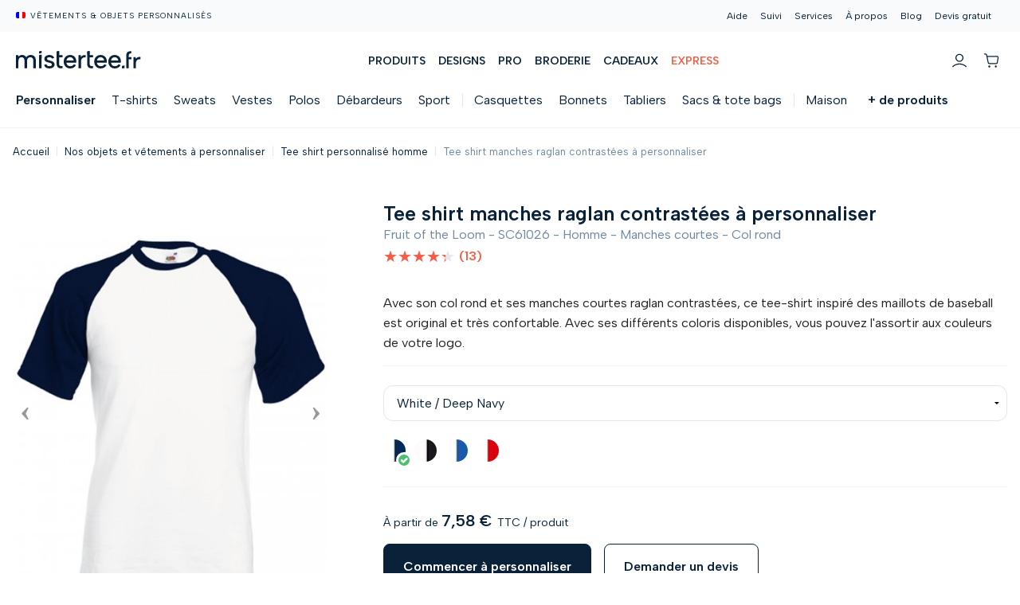

--- FILE ---
content_type: text/html; charset=utf-8
request_url: https://mistertee.fr/base-ball-tee-61-026-0-t-shirt-base-ball
body_size: 13260
content:
<!DOCTYPE html>
<!-- Sorry no IE7 support! -->
<!-- @see http://foundation.zurb.com/docs/index.html#basicHTMLMarkup -->

<!--[if IE 8]><html class="no-js lt-ie9" lang="fr" dir="ltr"> <![endif]-->
<!--[if gt IE 8]><!-->
<html class="no-js" lang="fr" dir="ltr">
<!--<![endif]-->
<head>
  <!--[if IE]><![endif]-->
<meta charset="utf-8" />
<script type="application/ld+json">
{"@context":"http:\/\/schema.org","@type":"BreadcrumbList","itemListElement":[{"@type":"ListItem","position":1,"item":{"name":"Nos objets et v\u00eatements \u00e0 personnaliser","@id":"https:\/\/mistertee.fr\/produits"}},{"@type":"ListItem","position":2,"item":{"name":"Tee shirt personnalis\u00e9 homme","@id":"https:\/\/mistertee.fr\/tee-shirt-personnalise-homme"}}]}
</script><meta name="viewport" content="width=device-width, initial-scale=1.0" />
<meta http-equiv="ImageToolbar" content="false" />
<meta name="description" content="Tout droit sorti des terrains de baseball, le SC61026 est original et très confortable à porter. Ses manches raglan contrastées proposées en différents coloris vous permettent de l&#039;assortir aux couleurs de votre logo et feront ressortir vos visuels pour des tee-shirts à votre image. Son grammage de 165g/m² en fait un tee-shirt assez épais et résistant.   Vous avez le choix" />
<meta name="robots" content="follow, index" />
<link rel="canonical" href="https://mistertee.fr/base-ball-tee-61-026-0-t-shirt-base-ball" />
<meta property="og:title" content="Tee shirt manches raglan contrastées à personnaliser" />
<meta property="og:description" content="Tout droit sorti des terrains de baseball, le SC61026 est original et très confortable à porter. Ses manches raglan contrastées proposées en différents coloris vous permettent de l&#039;assortir aux couleurs de votre logo et feront ressortir vos visuels pour des tee-shirts à votre image. Son grammage de 165g/m² en fait un tee-shirt assez épais et résistant.   Vous avez le choix entre nos différentes techniques de marquage pour personnaliser le SC61026." />
<meta property="og:updated_time" content="2026-01-27T12:00:01+01:00" />
<meta property="article:published_time" content="2026-01-27T12:00:01+01:00" />
<meta property="article:modified_time" content="2026-01-27T12:00:01+01:00" />
<meta name="google-site-verification" content="-0_2kYAVWShOn84w-hXYb-yzS3xnBdP1-cAPYweqxE0" />
      <title>Tee shirt manches raglan contrastées à personnaliser - SC61026 | Mistertee.fr</title>

    <link rel="apple-touch-icon" sizes="180x180" href="/sites/all/themes/mistertee_foundation/images/favicons/apple-touch-icon.png">
    <link rel="icon" type="image/png" sizes="32x32" href="/sites/all/themes/mistertee_foundation/images/favicons/favicon-32x32.png">
    <link rel="icon" type="image/png" sizes="16x16" href="//sites/all/themes/mistertee_foundation/images/favicons/favicon-16x16.png">
    <link rel="manifest" href="/sites/all/themes/mistertee_foundation/images/favicons/site.webmanifest">
    <link rel="mask-icon" href="/sites/all/themes/mistertee_foundation/images/favicons/safari-pinned-tab.svg" color="#FEF7EC">
    <meta name="msapplication-TileColor" content="#ffffff">
    <meta name="theme-color" content="#FEF7EC">

    <link rel="stylesheet" href="https://mistertee.fr/sites/default/files/advagg_css/css__uLUQAN-al3ih9vFVpIpaRRkCYShNeCaaLnsGTf0MaAQ__Gdg2KcS38EdTH0nwRQXEr7gqkCPXBTW1ruqVLB7rrOE__Lte7lyL5hl-zW5to5Yqvq_xgqQ-aq_YtaUrIo4W4ssQ.css" />
<link rel="stylesheet" href="https://mistertee.fr/sites/default/files/advagg_css/css__J6IkFejuq66UZQYJATS7FixvZojxpYNbz5WeNAmDm04__a_oN1Ncw29KItBQRidbsYm1iwwo8Tk-xCCj3Ga5xEAs__Lte7lyL5hl-zW5to5Yqvq_xgqQ-aq_YtaUrIo4W4ssQ.css" />
<link rel="stylesheet" href="https://mistertee.fr/sites/default/files/advagg_css/css__UqhzpzY762_gHkVSgA4CPc5l4uyWjRsrJ3J_PEPYxF8__Iyx2fTWfxbKam5WMi8eXffmDA__HVMnlFoEsYHdHxl0__Lte7lyL5hl-zW5to5Yqvq_xgqQ-aq_YtaUrIo4W4ssQ.css" />
<link rel="stylesheet" href="https://mistertee.fr/sites/default/files/advagg_css/css__VufOdhzCmeKyekH-HL1pO7HMV3QwWOqr1qAT8vAVS0U__ZLkD1GTDbSJT8HePLEtrqDFtLM39LiBmA4iXHgzMBDo__Lte7lyL5hl-zW5to5Yqvq_xgqQ-aq_YtaUrIo4W4ssQ.css" />
<link rel="stylesheet" href="https://mistertee.fr/sites/default/files/advagg_css/css__WoKkUHEj3tQg_3fqsAh5Sscj0AknaaFGcFQlijk23AQ__sbgPh_77hDV8KMhoYW8ActaXofT407RCqCeuUesrqwk__Lte7lyL5hl-zW5to5Yqvq_xgqQ-aq_YtaUrIo4W4ssQ.css" media="print" />
</head>
<body class="html not-front not-logged-in no-sidebars page-node page-node- page-node-24665 node-type-product-display tax_mode_ttc i18n-fr lang-fr section-base-ball-tee-61-026-0-t-shirt-base-ball" >
<noscript><iframe src="https://events.mistertee.fr/ns.html?id=GTM-N776ZSQB"
height="0" width="0" style="display:none;visibility:hidden"></iframe></noscript>
<!--.page -->
<div role="document" class="page">

  <!-- OP en cours -->
<!--<div class="op-wrapper">-->
<!--  <a href="/noel" title="Sélection des produits de Noël" class="op-content">-->
<!--    <strong>-10%</strong>&nbsp;sur tous les produits :&nbsp;<strong>NOEL10</strong>-->
<!--  </a>-->
<!--</div>-->
<!-- Nav overlay -->
<div class="nav-overlay"></div>
<!-- Header v4 -->
<div id="header4">
  <!-- Header inner -->
  <div class="header-inner">
    <!-- Top bar -->
    <div class="top-bar">
      <p class="baseline">
        Vêtements & objets personnalisés
      </p>
    </div>
    <!-- Nav toggle -->
    <button class="nav-toggle hide-for-medium-up" data-aria-hidden="true" aria-label="Ouvrir le menu mobile"></button>
    <!-- Logo -->
    <a href="/" title="Retourner à l'accueil" class="logo">
      <img src="/sites/all/themes/mistertee_foundation/images/header/logo.svg" title="Logo de mistertee.fr"
           alt="Logo de mistertee.fr">
    </a>
    <!-- Nav wrapper -->
    <nav class="nav-wrapper">
      <div class="nav-main">
        <span class="hide-for-medium-up">
        <span  class="teezigner-create" data-obf="L3N0dWRpbz9wPTMyODI0">Personnaliser</span>        </span>
                          <a href="/produits"><span>Produits</span></a>                  <a href="/designs"><span>Designs</span></a>                  <a href="/professionnels"><span>Pro</span></a>                  <a href="/collections/broderie"><span>Broderie</span></a>                  <a href="/cadeaux-personnalises"><span>Cadeaux</span></a>                  <a href="/collections/livraison-express"><span><span class="op">Express</span></span></a>              </div>
      <div class="nav-top">
        <span  data-obf="L2FpZGU=">Aide</span>        <span  data-obf="L3N1aXZp">Suivi</span>        <span  data-obf="L3NlcnZpY2Vz">Services</span>        <a href="/a-propos">À propos</a>        <a href="/blog">Blog</a>        <a href="/devis">Devis gratuit</a>      </div>
    </nav>
    <!-- Links -->
    <nav class="links">
      <!-- Recherche -->
            <!-- Connexion -->
      <span  class="mistertee_user_header_link" data-obf="L3VzZXI="><span class="icon"></span><strong>Connexion</strong></span>      <!-- Panier -->
      <span  class="mistertee_cart_header_link" data-obf="L2NhcnQ="><span class="icon"></span><strong>Panier</strong> </span>    </nav>
  </div>
</div>

<div class="products-toolbar-wrapper">
  <ul class="products-toolbar">
    <li class="item cta"><span  class="teezigner-create" data-obf="L3N0dWRpbz9wPTMyODI0">Personnaliser</span></li>
    <li class="item"><a href="/t-shirts">T-shirts</a></li>
    <li class="item"><a href="/sweats">Sweats</a></li>
    <li class="item"><a href="/vestes">Vestes</a></li>
    <li class="item"><a href="/polos">Polos</a></li>
    <li class="item"><a href="/d%C3%A9bardeurs">Débardeurs</a></li>
    <li class="item"><a href="/sport">Sport</a></li>
    <li class="item sep"><a href="/casquettes">Casquettes</a></li>
    <li class="item"><a href="/bonnet-personnalise">Bonnets</a></li>
    <li class="item"><a href="/tabliers">Tabliers</a></li>
    <li class="item"><a href="/totebags">Sacs &amp; tote bags</a></li>
    <li class="item sep"><a href="/maison">Maison</a></li>
    <li class="item"><a href="/objets-publicitaires">Objets &amp; cadeaux</a></li>
    <li class="item sep"><a href="/marques/stanley-stella">Stanley/Stella</a></li>
    <li class="item priority-nav-trigger icon-more-link">
      <a href="#">+ de produits</a>
      <ul></ul>
    </li>
  </ul>
</div>

  
  
  
    <div class="row">
    <div class="columns">
      <ul class="breadcrumbs"><li><a href="/">Accueil</a></li><li><a href="/produits">Nos objets et vêtements à personnaliser</a></li><li><a href="/tee-shirt-personnalise-homme">Tee shirt personnalisé homme</a></li><li class="current">Tee shirt manches raglan contrastées à personnaliser</li></ul>    </div>
  </div>
  
    <div class="action-links">
          </div>
  
  <!--.l-main -->
  <main role="main" class="l-main">
    <a id="main-content"></a>

    <!-- .l-main region -->
    <div class="main">
      
        
      
    <article id="node-24665" class="node node-product-display node-product-type node-product-display node-product-type-full node-product-display-full view-mode-full">
  <script type="application/ld+json">{"@context":"https:\/\/schema.org","@type":"Product","name":"Tee shirt manches raglan contrast\u00e9es \u00e0 personnaliser","sku":"SC61026","description":"Avec son col rond et ses manches courtes raglan contrast\u00e9es, ce tee-shirt \ninspir\u00e9 des maillots de baseball est original et tr\u00e8s confortable. Avec ses \ndiff\u00e9rents coloris disponibles, vous pouvez l'assortir aux couleurs de votre \nlogo.\n","image":"https:\/\/mistertee.fr\/sites\/default\/files\/sc61026_2017.jpg","brand":"Fruit of the Loom","offers":{"@type":"Offer","price":7.58,"priceCurrency":"EUR","availability":"https:\/\/schema.org\/InStock"},"aggregateRating":{"@type":"AggregateRating","ratingValue":4.31,"bestRating":5,"ratingCount":13}}</script>
  <div class="wrapper-summary clearfix">
    <div class="col-title col-info">
      <h1>Tee shirt manches raglan contrastées à personnaliser</h1>
      <div class="product_subtitle">Fruit of the Loom - <span class="sku">SC61026</span> - Homme - Manches courtes - Col rond</div>

              <a href="#productReviews" class="product-review-trigger" title="4.31 / 5"><div class="rate-stars"><div><div style="width:86.2%;">&#9733;&#9733;&#9733;&#9733;&#9733;</div>&#9733;&#9733;&#9733;&#9733;&#9733;</div></div><span class="total">(13)</span></a>            
  <div class="field-summary field-wrapper text-teaser">
    <p>Avec son col rond et ses manches courtes raglan contrastées, ce tee-shirt inspiré des maillots de baseball est original et très confortable. Avec ses différents coloris disponibles, vous pouvez l&#039;assortir aux couleurs de votre logo.</p>
  </div>
    </div>

    <div class="col-gallery">
      <div class="gallery-stage"><div><img src="https://mistertee.fr/sites/default/files/styles/mistertee_product_display_medium/public/products/SC61026/ps_sc61026_white-deepnavy.jpg" alt="Tee shirt manches raglan contrastées à personnaliser White / Deep Navy" title="" /></div><div><img src="https://mistertee.fr/sites/default/files/styles/mistertee_product_display_medium/public/sc61026_2017.jpg" alt="Le mannequin homme porte le t-shirt à manches raglan contrastées SC61026 à personnaliser en coloris White / Kelly Green" title="Le SC61026 à personnaliser en coloris White / Kelly Green" /></div><div><img src="https://mistertee.fr/sites/default/files/styles/mistertee_product_display_medium/public/sc61026-many_2017.jpg" alt="Les mannequins hommes portent le t-shirt à col et bords des manches contrastés SC61168 en coloris Red / White et le t-shirt à manches raglan contrastées SC61026 en coloris White /Kelly Green" title="A gauche le t-shirt à col et bords des manches contrastés SC61168 en coloris Red / White et à droite le t-shirt à manches raglan contrastées SC61026 en coloris White / Kelly Green" /></div></div>      <div class="gallery-thumbnails hide-for-small"></div>
    </div>

    <div class="col-info">
      <div class="colorswatches-wrapper"><div class="form-item form-type-select form-item-colorswatches-select">
 <select class="colorswatches-select form-select" name="colorswatches-select"><option value="32823">White / Black</option><option value="32824" selected="selected">White / Deep Navy</option><option value="32825">White / Red</option><option value="42016">White / Royal Blue</option></select>
</div>
<div class="item-list"><ul class="colorswatches"><li class="first"><button data-product-id="32824" title="White / Deep Navy" tabindex="0"><span class="colorswatch  group-8775"><img src="https://mistertee.fr/sites/default/files/styles/colorswatch/public/swatches/white-deep-navy.png" alt="White / Deep Navy" /></span></button></li>
<li><button data-product-id="32823" title="White / Black" tabindex="0"><span class="colorswatch  group-8776 group-8775"><img src="https://mistertee.fr/sites/default/files/styles/colorswatch/public/swatches/white-black.png" alt="White / Black" /></span></button></li>
<li><button data-product-id="42016" title="White / Royal Blue" tabindex="0"><span class="colorswatch  group-8777 group-8775"><img src="https://mistertee.fr/sites/default/files/styles/colorswatch/public/swatches/white-royal-blue.png" alt="White / Royal Blue" /></span></button></li>
<li class="last"><button data-product-id="32825" title="White / Red" tabindex="0"><span class="colorswatch  group-8779 group-8775"><img src="https://mistertee.fr/sites/default/files/styles/colorswatch/public/swatches/white-red.png" alt="White / Red" /></span></button></li>
</ul></div></div>    </div>

    
          <div class="col-info sticky-infos show-for-small-only">
        <div class="commerce-product-field commerce-product-field-commerce-price field-commerce-price node-24665-product-commerce-price">
  <div class="field-commerce-price field-wrapper">
    <span class="price_prefix">À partir de </span><span class="value">7,58 €</span> <span class="price_desc">TTC / produit</span>  </div>
</div>        <span  class="button radius teezigner-create" data-context="" rel="nofollow" data-obf="L3N0dWRpbz9wPTMyODI0">Personnaliser</span>      </div>
        <div class="sticky-intersect"></div>

    <div class="col-info primary-infos show-for-medium-up">
      <div id="mistertee_pricing_unit_price">
        <div class="commerce-product-field commerce-product-field-commerce-price field-commerce-price node-24665-product-commerce-price">
  <div class="field-commerce-price field-wrapper">
    <span class="price_prefix">À partir de </span><span class="value">7,58 €</span> <span class="price_desc">TTC / produit</span>  </div>
</div>      </div>

      <div class="buttons">
        <span  class="button radius teezigner-create" data-context="" data-obf="L3N0dWRpbz9wPTMyODI0">Commencer à personnaliser</span>        <span  class="btn-quote btn-main-quote secondary radius button quote quote_form_slideToggle" data-obf="L2RldmlzP3Byb2R1Y3Q9MzI4MjQ=">Demander un devis</span>      </div>
    </div>

          <div class="col-info">
        <div class="estimated-date"><div class="date">Livraison estimée <strong>le 04 Février</strong><br/>en choisissant <strong>UPS</strong> </div></div>      </div>
    
    <div class="col-info quote-button-full show-for-small-only"><span  class="btn-quote btn-main-quote secondary radius button quote quote_form_slideToggle" data-obf="L2RldmlzP3Byb2R1Y3Q9MzI4MjQ=">Demander un devis</span></div>
  </div>

      <div class="pricing">
      <h3>Tarifs dégressifs avec impression</h3>
      <p>La dégressivité s'applique avec le nombre total d'articles dans
        votre panier, n'hésitez pas à varier les produits !<br/>(tarifs
        indicatifs pour une pièce avec impression petit format)
      </p>
            <div class="table-overflow-wrapper">
        <table id="mistertee_pricing_node_table" class="sticky-enabled">
 <thead><tr><th>Quantité</th><th>1</th><th>5</th><th>10</th><th>20</th><th>30</th><th>50</th><th>100</th><th>500</th> </tr></thead>
<tbody>
 <tr class="odd"><td>Impression 1 face<br><small>prix unitaire TTC</small></td><td>18,66 €</td><td>12,88 €</td><td>11,35 €</td><td>10,15 €</td><td>9,83 €</td><td>9,19 €</td><td>8,57 €</td><td>7,58 €</td> </tr>
 <tr class="even"><td>Impression 2 faces<br><small>prix unitaire TTC</small></td><td>29,46 €</td><td>18,88 €</td><td>16,15 €</td><td>13,75 €</td><td>13,43 €</td><td>12,49 €</td><td>11,57 €</td><td>10,58 €</td> </tr>
</tbody>
</table>
      </div>
          </div>
    <div class="wrapper-details">
    <div class="row">

      <div class="medium-12 large-3 columns">
        <h2>Détails du produit</h2>
        <table>
<tbody>
 <tr class="odd"> </tr>
 <tr class="even"><td>Marque</td><td>Fruit of the Loom</td> </tr>
 <tr class="odd"><td>Tailles</td><td>S, M, L, XL, XXL, 3XL</td> </tr>
 <tr class="even"><td>Genre</td><td>Homme</td> </tr>
 <tr class="odd"><td>Manches</td><td>Manches courtes</td> </tr>
 <tr class="even"><td>Col</td><td>Col rond</td> </tr>
 <tr class="odd"><td>Grammage</td><td><span class="field_grammage">160/165<span class="suffix"> g/m2</span></span></td> </tr>
</tbody>
</table>
      </div>
      <div class="medium-12 large-9 columns">
        
  <div>Tout droit sorti des terrains de baseball, le SC61026 est original et très confortable à porter. Ses manches raglan contrastées proposées en différents coloris vous permettent de l&#39;assortir aux couleurs de votre logo et feront ressortir vos visuels pour des tee-shirts à votre image.</div>
<div>Son grammage de 165g/m&sup2; en fait un tee-shirt assez épais et résistant.</div>
<div>&nbsp;</div>
<div>Vous avez le choix entre nos différentes techniques de marquage pour personnaliser le SC61026.</div>
<div>Pour ce tee-shirt, nous privilégions le plus souvent la DTG (impression numérique directe) qui offre un rendu très qualitatif pour les grands visuels ou alors le Quadriflex pour les visuels plus petits.</div>
<div>&nbsp;</div>
<div>Fruit of the Loom est une marque américaine mondialement connue. Soucieuse de l&#39;écologie et des conditions de travail de ses salariés, elle est adhérente au code de conduite WRAP et ses produits sont homologués Oeko-Tex 100.</div>
<div>&nbsp;</div>
<div>Caractéristiques techniques du fournisseur :</div>
<div>&nbsp;</div>
<ul>
<li>100% coton fil Belcoro&reg; pour un t-shirt de qualité</li>
<li>Col liseré interlock 1x1 avec Lycra&reg; pour plus de confort en coloris contrasté</li>
<li>Manches raglan contrastées <a href="/node/27271">(PS: Allez voir notre article pour en apprendre plus sur les manches raglan !)</a></li>
</ul>

                  <h3>Tableau des tailles</h3>
          
  <div class="field-size-info field-wrapper">
    Ce t-shirt taille petit. Si vous êtes entre deux tailles, nous vous conseillons de choisir la plus grande. Mieux vaut prendre trop grand que trop petit ! :-)  </div>
          <div class="table-overflow-wrapper">
            
  <div class="field-size-guide field-wrapper">
    <div id="tablefield-wrapper-node-24665-field-size-guide-0" class="tablefield-wrapper"><table id="tablefield-node-24665-field_size_guide-0" class="tablefield  tablefield-columns-6 sticky-enabled">
<caption></caption>
 <thead><tr><th class="row_0 col_0" scope="col">Mesure en cm</th><th class="row_0 col_1" scope="col">S</th><th class="row_0 col_2" scope="col">M</th><th class="row_0 col_3" scope="col">L</th><th class="row_0 col_4" scope="col">XL</th><th class="row_0 col_5" scope="col">XXL</th> </tr></thead>
<tbody>
 <tr class="odd"><td class="row_1 col_0">Demi tour de poitrine</td><td class="row_1 col_1">45,5</td><td class="row_1 col_2">48,5</td><td class="row_1 col_3">53,5</td><td class="row_1 col_4">58,5</td><td class="row_1 col_5">63,5</td> </tr>
 <tr class="even"><td class="row_2 col_0">Hauteur</td><td class="row_2 col_1">68,5</td><td class="row_2 col_2">71</td><td class="row_2 col_3">73,5</td><td class="row_2 col_4">76</td><td class="row_2 col_5">77,5</td> </tr>
</tbody>
</table>
</div>  </div>
          </div>
              </div>
    </div>
  </div>
</article>
  
      </div>
  </main>

  <!--/.l-main -->
    <section class="block block-views block-views-related-products-block">
  
        <h2 class="block-title">Ces produits pourraient vous intéresser :</h2>
    
    <div class="view view-related-products view-id-related_products view-display-id-block view-dom-id-598352d67d9b363e51bfb571f5ee54c9">
        
  
  
      <div class="view-content">
      <div class="row">    <ul class="small-block-grid-1 medium-block-grid-2 large-block-grid-4">          <li class="views-row-odd views-row-first views-row-last"><article class="node node-product-display node-product-type node-product-display node-product-type-product-list node-product-display-product-list view-mode-product_list">
  <a href="/value-weight-ringer-t-61-168-0-t-shirt-bords-c-tes-contrast-s"
     data-nid="24666">
    <div class="product_card_content">
      <div class="product_card_top">
        <div class="product_card_image">
          <div class="mistertee_colors_image">
  <img src="[data-uri]" data-src="https://mistertee.fr/sites/default/files/styles/product_list/public/sc61168_2013_1.jpg" class="b-lazy" width="300" height="330" alt="Le mannequin homme porte le t-shirt à col et bords des manches contrastés SC61168 à personnaliser en coloris Royal Blue / White " title="Le t-shirt SC61168 à personnaliser en coloris Royal Blue / White" /></div>        </div>
        <div class="product_card_attributes">
          <ul class="product-collection-tags"></ul>        </div>
              </div>
      <div class="product_card_bottom">
        
  <h2 class="field-title-field field-wrapper">
    <span class="sku">Fruit of the Loom SC61168</span>Tshirt col et manches bicolores à personnaliser  </h2>
        <div class="mistertee_colors"><div class="count">9 couleurs</div></div>                <div class="commerce-product-field commerce-product-field-commerce-price field-commerce-price node-24666-product-commerce-price">
  <div class="field-commerce-price field-wrapper">
    <span class="price_prefix">À partir de</span><span class="value">9,08 €</span> <span class="price_desc">TTC / produit</span>  </div>
</div>              </div>
    </div>
  </a>
</article>
</li>
      </ul></div>    </div>
  
  
  
  
  
  
</div>  
  </section><section class="block block-mistertee-devis-cognito section-contrasted block-mistertee-devis-cognito-mistertee-devis-cognito-static">
  
      
    <div class="row">
  <div class="large-12 columns">
    <div class="row collapse" data-equalizer>
      <div class="small-12 medium-5 large-6 columns hide-for-small">
        <div class="bloc-devis-bg"  data-equalizer-watch>
        </div>
      </div>
      <div class="small-12 medium-7 large-6 columns">
        <div class="bloc-devis-text"  data-equalizer-watch>
          <img src="/sites/all/modules/_mistertee/mistertee_devis_cognito/assets/img/picto.png" alt="Commande en quantité" class="bloc-devis-picto">
          <h2>Commande en quantité</h2>
          <p class="subheader">Impression - Broderie</p>
          <p class="info">À partir de 10 pièces</p>
          <a href="/devis" class="btn-quote large radius alert button">Demander un devis</a>
        </div>
      </div>
    </div>
  </div>
</div>
  
  </section><section class="block block-views block-views-avis-clients-product" id="productReviews">
  
        <h2 class="block-title">Les avis clients sur ce produit</h2>
    
    <div class="view view-avis-clients view-id-avis_clients view-display-id-product row view-dom-id-1c356a7fd76071a1af96103e6241a336">
        
  
  
      <div class="view-content">
      
      <div class="row" data-equalizer data-equalizer-mq="medium-up">  <div class="views-row views-row-1 medium-4 columns">
    <div class="entity entity-verified-review verified-review-verified-review clearfix" data-equalizer-watch>
  <div class="rate-stars"><div><div style="width:100%;">&#9733;&#9733;&#9733;&#9733;&#9733;</div>&#9733;&#9733;&#9733;&#9733;&#9733;</div></div><p class="message">&laquo; Parfait! &raquo;</p>
<span class="identity">Peggy S.</span>
<span class="date">le 20/07/2025</span>
</div>
  </div>
      <div class="views-row views-row-2 medium-4 columns">
    <div class="entity entity-verified-review verified-review-verified-review clearfix" data-equalizer-watch>
  <div class="rate-stars"><div><div style="width:60%;">&#9733;&#9733;&#9733;&#9733;&#9733;</div>&#9733;&#9733;&#9733;&#9733;&#9733;</div></div><p class="message">&laquo; Impression au top mais en revanche il est regrettable que le seul produit Raglan proposé soit le Fruit of the loom basse qualité. Même un peu plus cher, le premium ou heavy coton serait une option intéressante. Également dommage que le bas du t-shirt raglan soit coupé droit alors que tous ceux d'époques sont coupés arrondis en bas. N'y a t-il pas une autre marque de tee baseball à proposer que Fruit of the loom ? Gildan ? &raquo;</p>
<span class="identity">fabrice R.</span>
<span class="date">le 27/12/2024</span>
</div>
  </div>
      <div class="views-row views-row-3 medium-4 columns">
    <div class="entity entity-verified-review verified-review-verified-review clearfix" data-equalizer-watch>
  <div class="rate-stars"><div><div style="width:100%;">&#9733;&#9733;&#9733;&#9733;&#9733;</div>&#9733;&#9733;&#9733;&#9733;&#9733;</div></div><p class="message">&laquo; Bonne qualité, même si j'ai l'impression que le coton est moins épais qu'avant &raquo;</p>
<span class="identity">nicolas Z.</span>
<span class="date">le 21/05/2024</span>
</div>
  </div>
      </div>      <div class="row" data-equalizer data-equalizer-mq="medium-up">  <div class="views-row views-row-4 medium-4 columns">
    <div class="entity entity-verified-review verified-review-verified-review clearfix" data-equalizer-watch>
  <div class="rate-stars"><div><div style="width:100%;">&#9733;&#9733;&#9733;&#9733;&#9733;</div>&#9733;&#9733;&#9733;&#9733;&#9733;</div></div><p class="message">&laquo; Parfait &raquo;</p>
<span class="identity">Franck C.</span>
<span class="date">le 27/08/2023</span>
</div>
  </div>
      <div class="views-row views-row-5 medium-4 columns">
    <div class="entity entity-verified-review verified-review-verified-review clearfix" data-equalizer-watch>
  <div class="rate-stars"><div><div style="width:100%;">&#9733;&#9733;&#9733;&#9733;&#9733;</div>&#9733;&#9733;&#9733;&#9733;&#9733;</div></div><p class="message">&laquo; Parfait pour l été  Leger mais solide &raquo;</p>
<span class="identity">baptiste G.</span>
<span class="date">le 20/06/2023</span>
</div>
  </div>
      <div class="views-row views-row-6 medium-4 columns">
    <div class="entity entity-verified-review verified-review-verified-review clearfix" data-equalizer-watch>
  <div class="rate-stars"><div><div style="width:80%;">&#9733;&#9733;&#9733;&#9733;&#9733;</div>&#9733;&#9733;&#9733;&#9733;&#9733;</div></div><p class="message">&laquo; Textile peut être un peu fin, à voir dans la durée. &raquo;</p>
<span class="identity">Amandine F.</span>
<span class="date">le 15/07/2022</span>
</div>
  </div>
      </div>      <div class="row" data-equalizer data-equalizer-mq="medium-up">  <div class="views-row views-row-7 medium-4 columns">
    <div class="entity entity-verified-review verified-review-verified-review clearfix" data-equalizer-watch>
  <div class="rate-stars"><div><div style="width:60%;">&#9733;&#9733;&#9733;&#9733;&#9733;</div>&#9733;&#9733;&#9733;&#9733;&#9733;</div></div><p class="message">&laquo; Un tee-shirt avait un défaut d'impression, ce qui m'embête pour le membre de mon association qui aura ce tee-shirt. Sinon correcte pour le prix. &raquo;</p>
<span class="identity">Alexandra D.</span>
<span class="date">le 05/07/2021</span>
</div>
  </div>
      <div class="views-row views-row-8 medium-4 columns">
    <div class="entity entity-verified-review verified-review-verified-review clearfix" data-equalizer-watch>
  <div class="rate-stars"><div><div style="width:80%;">&#9733;&#9733;&#9733;&#9733;&#9733;</div>&#9733;&#9733;&#9733;&#9733;&#9733;</div></div><p class="message">&laquo; Super résultat. Dommage que le XL soit un poil trop petit &raquo;</p>
<span class="identity">Michaël P.</span>
<span class="date">le 11/06/2021</span>
</div>
  </div>
      <div class="views-row views-row-9 medium-4 columns">
    <div class="entity entity-verified-review verified-review-verified-review clearfix" data-equalizer-watch>
  <div class="rate-stars"><div><div style="width:60%;">&#9733;&#9733;&#9733;&#9733;&#9733;</div>&#9733;&#9733;&#9733;&#9733;&#9733;</div></div><p class="message">&laquo; Ça n’est pas de l’an grosse qualité mais c’est pas mal &raquo;</p>
<span class="identity">Sandra Z.</span>
<span class="date">le 29/08/2020</span>
</div>
  </div>
      </div>    </div>
  
      <div class="pagination-centered">
  <div class="item-list">
    <ul class="pagination pager pager--infinite-scroll ">
      <li><span  data-obf-pager="1">Afficher +</span></li>
    </ul>
  </div>
</div>
  
  
  
  
  
</div>  
  </section>
  <div class="l-footer-wrapper">
        <!--.footer-columns -->
      <section class="row l-footer-columns">
                    <div class="footer-first medium-3 large-2 columns">
                <section class="products-search">
      
    <form action="/search" method="get" id="views-exposed-form-display-products-page" accept-charset="UTF-8"><div><div class="views-exposed-form">
  <div class="views-exposed-widgets clearfix">
          <div id="edit-s-wrapper" class="views-exposed-widget views-widget-filter-search_api_views_fulltext">
                        <div class="views-widget">
          <div class="form-item form-type-textfield form-item-s">
 <input placeholder="Rechercher" type="text" id="edit-s" name="s" value="" size="26" maxlength="128" class="form-text" />
</div>
        </div>
              </div>
                    <div class="views-exposed-widget views-submit-button">
      <button aria-label="Valider la rechercher" id="edit-submit-display-products" name="" value="" type="submit" class="form-submit"></button>
    </div>
      </div>
</div>
</div></form>  </section>
<section class="block block-block block-block-1">
      
    <p><img alt="Logo blanc de mistertee.fr, objets &amp; vêtements personnalisés" height="92" src="/sites/default/files/content/footer/logo%20mistertee%20blanc.png" width="300" /></p>
<p>Nous sommes spécialisés dans l&#39;impression textile et la personnalisation d&#39;objets depuis 10 ans.&nbsp;</p>
<p><strong><a href="https://www.avis-verifies.com/avis-clients/mistertee.fr" rel="noopener  nofollow" target="_blank">Consultez les avis<br />
	de nos clients !</a></strong></p>
<p>&nbsp;</p>
  </section>
            </div>
                            <div class="footer-second medium-3 large-3 large-offset-1 columns">
                <section class="block block-menu menu-style-line block-menu-menu-services">
        <p class="block-title">Nos services</p>
    
    <ul class="menu"><li class="first leaf"><a href="/services/grossiste-textile">Grossiste textile</a></li>
<li class="collapsed"><a href="/services/impression-marquage">Impression / marquage</a></li>
<li class="leaf"><a href="/services/logistique">Logistique</a></li>
<li class="leaf"><a href="/services/sur-mesure">Fabrication sur mesure</a></li>
<li class="leaf"><a href="/services/personnalisation-textile-avancee">Personnalisation avancée</a></li>
<li class="last leaf"><a href="/services/api-webservices">API, Services Web</a></li>
</ul>  </section>
            </div>
                            <div class="footer-third medium-3 large-3 columns">
                <section class="block block-menu menu-style-line block-menu-menu-impression-et-personnalisat">
        <p class="block-title">Centre d&#039;aide</p>
    
    <ul class="menu"><li class="first leaf"><a href="/aide/personnaliser">Personnaliser</a></li>
<li class="leaf"><span  data-obf="L2FpZGUvbWl4ZXItdGFpbGxlcy1jb3VsZXVycy1ub21zLXBhbmFjaGVy">Mixer tailles, couleurs, noms</span></li>
<li class="leaf"><span  data-obf="L2FpZGUvb3B0aW9uLWltcHJlc3Npb24=">Options d&#039;impression</span></li>
<li class="leaf"><span  data-obf="L2FpZGUvY2F0YWxvZ3VlLXByb2R1aXRz">Les produits</span></li>
<li class="leaf"><span  data-obf="L2FpZGUvY29tbWFuZGVy">(Re) commander</span></li>
<li class="leaf"><span  data-obf="L2FpZGUvbGl2cmFpc29u">Livraison et retours</span></li>
<li class="leaf"><a href="/aide/prix">Tarifs dégressifs</a></li>
<li class="leaf"><span  data-obf="L2FpZGUvbW95ZW5zLWRlLXBhaWVtZW50">Modes de paiement</span></li>
<li class="leaf"><a href="/aide/conseils-lavage">Conseils d&#039;entretien</a></li>
<li class="leaf"><a href="/aide/faq">Questions fréquentes</a></li>
<li class="leaf"><span  data-obf="L2FpZGUvY29udGFjdA==">Nous contacter</span></li>
<li class="leaf"><span  data-obf="L3NpdGVtYXA=">Plan du site</span></li>
<li class="last leaf" id="cookiesTrigger"><a href="/">Préférences en matière de cookies</a></li>
</ul>  </section>
            </div>
                            <div class="footer-fourth medium-3 large-3 columns">
                <section class="block block-menu menu-style-line block-menu-menu-informations-generales">
        <p class="block-title">Qui sommes-nous ?</p>
    
    <ul class="menu"><li class="first leaf"><span  data-obf="L2EtcHJvcG9zL2VxdWlwZQ==">Notre équipe</span></li>
<li class="leaf"><span  data-obf="L2EtcHJvcG9zL3F1YWxpdGU=">La qualité</span></li>
<li class="leaf"><span  data-obf="L2EtcHJvcG9zL3N1YmxpbWVyLXZvdHJlLWRlbWFuZGU=">Sublimer votre demande</span></li>
<li class="leaf"><span  data-obf="L2EtcHJvcG9zL3JlZmVyZW5jZXM=">Nos références</span></li>
<li class="leaf"><span  data-obf="L2EtcHJvcG9zL3JlYWxpc2F0aW9ucw==">Réalisations</span></li>
<li class="leaf"><span  data-obf="L2Jsb2c=">Notre blog</span></li>
<li class="leaf"><a href="/a-propos/satisfait-ou-echange">Garantie 100% satisfait</a></li>
<li class="leaf"><span  data-obf="L2EtcHJvcG9zL3RlbW9pZ25hZ2VzLWF2aXMtY2xpZW50cw==">Avis vérifiés</span></li>
<li class="leaf"><span  data-obf="L2EtcHJvcG9zL2Nndg==">CGV</span></li>
<li class="leaf"><a href="/a-propos/mentions-legales">Mentions légales</a></li>
<li class="last leaf"><a href="/a-propos/politique-de-confidentialite">Politique de confidentialité</a></li>
</ul>  </section>
            </div>
              </section>
      <!--/.footer-columns-->
  
    <!--.l-footer -->
    <footer class="l-footer row" role="contentinfo">
      
    </footer>
    <!--/.l-footer -->
    <div class="l-postfooter columns">
        <div class="row">
            <div class="columns text-center">
                <p>
                    &copy; 2026 - Mistertee.fr -
                    Vêtements & objets personnalisés
                </p>
            </div>
        </div>
    </div>
</div>

  </div>
<!--/.page -->
<!-- Root element of PhotoSwipe. Must have class pswp. -->
<div class="pswp" tabindex="-1" role="dialog" aria-hidden="true">

    <!-- Background of PhotoSwipe.
         It's a separate element as animating opacity is faster than rgba(). -->
    <div class="pswp__bg"></div>

    <!-- Slides wrapper with overflow:hidden. -->
    <div class="pswp__scroll-wrap">

        <!-- Container that holds slides.
            PhotoSwipe keeps only 3 of them in the DOM to save memory.
            Don't modify these 3 pswp__item elements, data is added later on. -->
        <div class="pswp__container">
            <div class="pswp__item"></div>
            <div class="pswp__item"></div>
            <div class="pswp__item"></div>
        </div>

        <!-- Default (PhotoSwipeUI_Default) interface on top of sliding area. Can be changed. -->
        <div class="pswp__ui pswp__ui--hidden">

            <div class="pswp__top-bar">

                <!--  Controls are self-explanatory. Order can be changed. -->

                <div class="pswp__counter"></div>

                <button class="pswp__button pswp__button--close" title="Close (Esc)"></button>

                <button class="pswp__button pswp__button--share" title="Partager"></button>

                <button class="pswp__button pswp__button--fs" title="Toggle fullscreen"></button>

                <button class="pswp__button pswp__button--zoom" title="Zoom in/out"></button>

                <!-- Preloader demo http://codepen.io/dimsemenov/pen/yyBWoR -->
                <!-- element will get class pswp__preloader--active when preloader is running -->
                <div class="pswp__preloader">
                    <div class="pswp__preloader__icn">
                      <div class="pswp__preloader__cut">
                        <div class="pswp__preloader__donut"></div>
                      </div>
                    </div>
                </div>
            </div>

            <div class="pswp__share-modal pswp__share-modal--hidden pswp__single-tap">
                <div class="pswp__share-tooltip"></div>
            </div>

            <button class="pswp__button pswp__button--arrow--left" title="Previous (arrow left)">
            </button>

            <button class="pswp__button pswp__button--arrow--right" title="Next (arrow right)">
            </button>

            <div class="pswp__caption">
                <div class="pswp__caption__center"></div>
            </div>

        </div>

    </div>

</div>

<link rel="preconnect" href="https://fonts.gstatic.com">
<link href="https://fonts.googleapis.com/css?family=Open+Sans:400,600,700&display=swap" rel="stylesheet">

<link rel="preconnect" href="https://fonts.googleapis.com">
<link rel="preconnect" href="https://fonts.gstatic.com" crossorigin>
<link href="https://fonts.googleapis.com/css2?family=Albert+Sans:wght@300;400;500;600;700&display=swap" rel="stylesheet">
<link href="https://maxcdn.bootstrapcdn.com/font-awesome/4.7.0/css/font-awesome.min.css" rel="stylesheet">

<script src="https://mistertee.fr/sites/default/files/advagg_js/js__fy8ccZJiPaU7_o2caPXa-I-9hPy6tYLh5-ilEotTJ_w__PXBhIDI1C23CXAIPo-P9YGOSKIfLs4_yi5MGJqR2rOk__Lte7lyL5hl-zW5to5Yqvq_xgqQ-aq_YtaUrIo4W4ssQ.js"></script>
<script src="https://mistertee.fr/sites/default/files/advagg_js/js__48-b4QlYHps5VVHB2XIQbKpHibd0ZQ4dNI-wHYihmyY__UW3_6b_O3KbZ-AQFOSig_xEdv4AQQ1Fvgy7rvfdFFfQ__Lte7lyL5hl-zW5to5Yqvq_xgqQ-aq_YtaUrIo4W4ssQ.js"></script>
<script src="https://mistertee.fr/sites/default/files/advagg_js/js__n99AVLdeYUfc9uvIWBPfyosIGjktdsLnqz5PKeVW5HA__mqY4U1wKo5wVT36PjeLcp3S4EhmGokeHJPMkyee6LHM__Lte7lyL5hl-zW5to5Yqvq_xgqQ-aq_YtaUrIo4W4ssQ.js"></script>
<script src="https://mistertee.fr/sites/default/files/advagg_js/js__fbNQOQK58a69BYZIOkWC54l-n_WMj9Bzj72whRpe1KY__Dgr5I56ImQdBPE9W5PjepYLKs8vILIbRUaCUDspM89c__Lte7lyL5hl-zW5to5Yqvq_xgqQ-aq_YtaUrIo4W4ssQ.js"></script>
<script src="https://mistertee.fr/sites/default/files/advagg_js/js__Jhf8YvrVx_mp8pqN4IOh0JPWs4b4BBZJoM3B35gW_pQ__Rvfr2G4smDO9L0ptRZvUdlG7TD5WmfA5IRInZeQj8hA__Lte7lyL5hl-zW5to5Yqvq_xgqQ-aq_YtaUrIo4W4ssQ.js"></script>
<script src="https://mistertee.fr/sites/default/files/advagg_js/js__QGXoKxSRynFtRdnSkpm2ni6JHcjy4P9AmN7S5XAIgZs__-Mrz-3G8kXoEnm292XOH7hnsIwAlg_WXjy5pUx7w5mw__Lte7lyL5hl-zW5to5Yqvq_xgqQ-aq_YtaUrIo4W4ssQ.js"></script>
<script src="https://mistertee.fr/sites/default/files/advagg_js/js__bV0tzkd_RG8-mHbltGcWflKzg_quGLjVa3bEu-4BmTc__bPNbyIhAIuuxVx4_Qj27zpBQvMkz4tk-0tcoriLjmik__Lte7lyL5hl-zW5to5Yqvq_xgqQ-aq_YtaUrIo4W4ssQ.js"></script>
<script>(function(w,d,s,l,i){w[l]=w[l]||[];w[l].push({'gtm.start':
new Date().getTime(),event:'gtm.js'});w[l].push({"ecommerce":null},{"event":"productDetailView","ecommerce":{"currency":"EUR","value":7.58,"items":[{"id":"SC61026-white-deep-navy","item_id":"SC61026-white-deep-navy","name":"Tee shirt manches raglan contrast\u00e9es \u00e0 personnaliser (White \/ Deep Navy)","item_name":"Tee shirt manches raglan contrast\u00e9es \u00e0 personnaliser (White \/ Deep Navy)","price":7.58,"currencyCode":"EUR","category":"T-shirt"}]}});})(window,document,'script','dataLayer','GTM-N776ZSQB');</script>
<script src="https://mistertee.fr/sites/default/files/advagg_js/js__dRwBjdPNnWg7Na8KP1Ivl1dLLdcL7I8irGK6IK5eAQk__VVw8k3CPTDhmCNy04DeVbDJq0JhNEeiz9feEot51JRM__Lte7lyL5hl-zW5to5Yqvq_xgqQ-aq_YtaUrIo4W4ssQ.js"></script>
<script src="https://mistertee.fr/sites/default/files/advagg_js/js__Ow6CwNzjBY54egQ5oN2R8TpifAI9Z2Qh0pF6VpaF26o__cu4aLSiDWYDCTFp4_MeUAGhs3eA9scLUC6CMFUNm354__Lte7lyL5hl-zW5to5Yqvq_xgqQ-aq_YtaUrIo4W4ssQ.js"></script>
<script async="async" src="https://events.mistertee.fr/jp3vz6glyhwsukd.js?aw=N776ZSQB"></script>
<script src="https://mistertee.fr/sites/default/files/advagg_js/js__vUX2fJK8_GvgzO9YrqrXjR3nTS2hLYSPXmGfDBQxd0Y__1FJOAYN4z2ytVXL75EiNrmo2cD850yG8m-YuE3pRoaM__Lte7lyL5hl-zW5to5Yqvq_xgqQ-aq_YtaUrIo4W4ssQ.js"></script>
<script>jQuery.extend(Drupal.settings, {"basePath":"\/","pathPrefix":"","setHasJsCookie":0,"ajaxPageState":{"theme":"mistertee_foundation","theme_token":"JxO3iyzbINeNs2uvh6Aa_nD9RHg9pVeT1f97iN-Ahbo","jquery_version":"2.2","js":{"sites\/all\/modules\/jquery_update\/replace\/jquery\/2.2\/jquery.min.js":1,"public:\/\/minifyjs\/misc\/jquery-extend-3.4.0.min.js":1,"public:\/\/minifyjs\/misc\/jquery-html-prefilter-3.5.0-backport.min.js":1,"public:\/\/minifyjs\/misc\/jquery.once.min.js":1,"public:\/\/minifyjs\/misc\/drupal.min.js":1,"sites\/all\/libraries\/blazy\/blazy.min.js":1,"public:\/\/minifyjs\/sites\/all\/modules\/jquery_update\/replace\/ui\/external\/jquery.cookie.min.js":1,"sites\/all\/modules\/jquery_update\/replace\/jquery.form\/4\/jquery.form.min.js":1,"public:\/\/minifyjs\/misc\/ajax.min.js":1,"public:\/\/minifyjs\/sites\/all\/modules\/jquery_update\/js\/jquery_update.min.js":1,"public:\/\/minifyjs\/sites\/all\/modules\/_mistertee\/mistertee_ajax\/js\/mistertee_ajax.min.js":1,"public:\/\/minifyjs\/profiles\/commerce_kickstart\/modules\/contrib\/commerce_add_to_cart_confirmation\/js\/commerce_add_to_cart_confirmation.min.js":1,"public:\/\/minifyjs\/sites\/all\/modules\/lazy\/lazy.min.js":1,"public:\/\/languages\/fr_q6vkEcRYb42Ve-jz3koldgddlofhH_IsP-gqX122QuM.js":1,"sites\/all\/modules\/_mistertee\/mistertee_product_display\/js\/lib.min.js":1,"sites\/all\/libraries\/slick\/slick\/slick.min.js":1,"sites\/all\/modules\/_mistertee\/mistertee_quote\/js\/url-polyfill.min.js":1,"public:\/\/minifyjs\/sites\/all\/modules\/_mistertee\/mistertee_quote\/js\/mistertee_quote_link.min.js":1,"public:\/\/minifyjs\/sites\/all\/modules\/_mistertee\/mistertee_verified_reviews\/js\/anchor.min.js":1,"public:\/\/minifyjs\/sites\/all\/modules\/_mistertee\/mistertee_colors\/js\/mistertee_colors.min.js":1,"sites\/all\/modules\/views_infinite_scroll\/views-infinite-scroll.js":1,"public:\/\/minifyjs\/profiles\/commerce_kickstart\/modules\/contrib\/views\/js\/base.min.js":1,"public:\/\/minifyjs\/misc\/progress.min.js":1,"public:\/\/minifyjs\/profiles\/commerce_kickstart\/modules\/contrib\/views\/js\/ajax_view.min.js":1,"sites\/all\/libraries\/photoswipe\/dist\/photoswipe.min.js":1,"sites\/all\/libraries\/photoswipe\/dist\/photoswipe-ui-default.min.js":1,"public:\/\/minifyjs\/sites\/all\/modules\/photoswipe\/js\/photoswipe.jquery.min.js":1,"sites\/all\/modules\/_mistertee\/mistertee_google_tag\/js\/lib.min.js":1,"sites\/all\/modules\/_mistertee\/mistertee_menu_seo\/js\/lib.min.js":1,"sites\/all\/modules\/_mistertee\/mistertee_cart\/js\/lib.min.js":1,"public:\/\/minifyjs\/misc\/tableheader.min.js":1,"https:\/\/events.mistertee.fr\/jp3vz6glyhwsukd.js?aw=N776ZSQB":1,"public:\/\/minifyjs\/sites\/all\/themes\/zurb_foundation\/js\/vendor\/modernizr.min.js":1,"sites\/all\/themes\/mistertee_foundation\/js\/foundation.min.js":1,"sites\/all\/themes\/mistertee_foundation\/js\/jquery.scrollto.min.js":1,"public:\/\/minifyjs\/sites\/all\/themes\/mistertee_foundation\/js\/mistertee_foundation.min.js":1,"public:\/\/minifyjs\/sites\/all\/themes\/mistertee_foundation\/js\/menu.min.js":1,"public:\/\/minifyjs\/sites\/all\/themes\/mistertee_foundation\/js\/catalog_filters.min.js":1},"css":{"modules\/system\/system.base.css":1,"modules\/system\/system.messages.css":1,"modules\/system\/system.theme.css":1,"modules\/comment\/comment.css":1,"profiles\/commerce_kickstart\/modules\/contrib\/commerce_add_to_cart_confirmation\/css\/commerce_add_to_cart_confirmation.css":1,"profiles\/commerce_kickstart\/modules\/contrib\/date\/date_api\/date.css":1,"profiles\/commerce_kickstart\/modules\/contrib\/date\/date_popup\/themes\/datepicker.1.7.css":1,"modules\/field\/theme\/field.css":1,"sites\/all\/modules\/_mistertee\/mistertee_tax_mode\/mistertee_tax_mode.css":1,"modules\/node\/node.css":1,"modules\/user\/user.css":1,"sites\/all\/modules\/nodeorder\/css\/nodeorder.css":1,"profiles\/commerce_kickstart\/modules\/contrib\/views\/css\/views.css":1,"profiles\/commerce_kickstart\/modules\/contrib\/ctools\/css\/ctools.css":1,"sites\/all\/libraries\/slick\/slick\/slick.css":1,"sites\/all\/libraries\/slick\/slick\/slick-theme.css":1,"sites\/all\/modules\/node_embed\/plugins\/node_embed\/node_embed.css":1,"sites\/all\/libraries\/photoswipe\/dist\/photoswipe.css":1,"sites\/all\/libraries\/photoswipe\/dist\/default-skin\/default-skin.css":1,"sites\/all\/modules\/tablefield\/css\/tablefield_sort.css":1,"sites\/all\/themes\/mistertee_foundation\/css\/normalize.css":1,"sites\/all\/themes\/mistertee_foundation\/css\/foundation.min.css":1,"sites\/all\/themes\/mistertee_foundation\/css\/mistertee_foundation.css":1,"sites\/all\/themes\/mistertee_foundation\/system.theme.css":1,"sites\/all\/themes\/mistertee_foundation\/css\/print.css":1}},"misterteeProductDisplay":{"gallery":[{"src":"https:\/\/mistertee.fr\/sites\/default\/files\/styles\/mistertee_product_display_large\/public\/products\/SC61026\/ps_sc61026_white-deepnavy.jpg","medium":"https:\/\/mistertee.fr\/sites\/default\/files\/styles\/mistertee_product_display_medium\/public\/products\/SC61026\/ps_sc61026_white-deepnavy.jpg","thumbnail":"https:\/\/mistertee.fr\/sites\/default\/files\/styles\/mistertee_product_display_thumbnail\/public\/products\/SC61026\/ps_sc61026_white-deepnavy.jpg","w":1069,"h":1200,"title":"","alt":"Tee shirt manches raglan contrast\u00e9es \u00e0 personnaliser White \/ Deep Navy"},{"src":"https:\/\/mistertee.fr\/sites\/default\/files\/styles\/mistertee_product_display_large\/public\/sc61026_2017.jpg","medium":"https:\/\/mistertee.fr\/sites\/default\/files\/styles\/mistertee_product_display_medium\/public\/sc61026_2017.jpg","thumbnail":"https:\/\/mistertee.fr\/sites\/default\/files\/styles\/mistertee_product_display_thumbnail\/public\/sc61026_2017.jpg","w":835,"h":1200,"title":"Le SC61026 \u00e0 personnaliser en coloris White \/ Kelly Green","alt":"Le mannequin homme porte le t-shirt \u00e0 manches raglan contrast\u00e9es SC61026 \u00e0 personnaliser en coloris White \/ Kelly Green"},{"src":"https:\/\/mistertee.fr\/sites\/default\/files\/styles\/mistertee_product_display_large\/public\/sc61026-many_2017.jpg","medium":"https:\/\/mistertee.fr\/sites\/default\/files\/styles\/mistertee_product_display_medium\/public\/sc61026-many_2017.jpg","thumbnail":"https:\/\/mistertee.fr\/sites\/default\/files\/styles\/mistertee_product_display_thumbnail\/public\/sc61026-many_2017.jpg","w":1200,"h":800,"title":"A gauche le t-shirt \u00e0 col et bords des manches contrast\u00e9s SC61168 en coloris Red \/ White et \u00e0 droite le t-shirt \u00e0 manches raglan contrast\u00e9es SC61026 en coloris White \/ Kelly Green","alt":"Les mannequins hommes portent le t-shirt \u00e0 col et bords des manches contrast\u00e9s SC61168 en coloris Red \/ White et le t-shirt \u00e0 manches raglan contrast\u00e9es SC61026 en coloris White \/Kelly Green"}],"product_variations":[{"product_id":"32824","thumbnail":"https:\/\/mistertee.fr\/sites\/default\/files\/styles\/mistertee_product_display_thumbnail\/public\/products\/SC61026\/ps_sc61026_white-deepnavy.jpg","medium":"https:\/\/mistertee.fr\/sites\/default\/files\/styles\/mistertee_product_display_medium\/public\/products\/SC61026\/ps_sc61026_white-deepnavy.jpg","src":"https:\/\/mistertee.fr\/sites\/default\/files\/styles\/mistertee_product_display_large\/public\/products\/SC61026\/ps_sc61026_white-deepnavy.jpg","w":1069,"h":1200,"title":"","alt":"Tee shirt manches raglan contrast\u00e9es \u00e0 personnaliser White \/ Deep Navy"},{"product_id":"32823","thumbnail":"https:\/\/mistertee.fr\/sites\/default\/files\/styles\/mistertee_product_display_thumbnail\/public\/products\/SC61026\/ps_sc61026_white-black.jpg","medium":"https:\/\/mistertee.fr\/sites\/default\/files\/styles\/mistertee_product_display_medium\/public\/products\/SC61026\/ps_sc61026_white-black.jpg","src":"https:\/\/mistertee.fr\/sites\/default\/files\/styles\/mistertee_product_display_large\/public\/products\/SC61026\/ps_sc61026_white-black.jpg","w":1052,"h":1200,"title":"","alt":"Tee shirt manches raglan contrast\u00e9es \u00e0 personnaliser White \/ Black"},{"product_id":"42016","thumbnail":"https:\/\/mistertee.fr\/sites\/default\/files\/styles\/mistertee_product_display_thumbnail\/public\/products\/SC61026\/PS_SC61026_WHITE-ROYALBLUE.jpg","medium":"https:\/\/mistertee.fr\/sites\/default\/files\/styles\/mistertee_product_display_medium\/public\/products\/SC61026\/PS_SC61026_WHITE-ROYALBLUE.jpg","src":"https:\/\/mistertee.fr\/sites\/default\/files\/styles\/mistertee_product_display_large\/public\/products\/SC61026\/PS_SC61026_WHITE-ROYALBLUE.jpg","w":1029,"h":1200,"title":"","alt":"Tee shirt manches raglan contrast\u00e9es \u00e0 personnaliser White \/ Royal Blue"},{"product_id":"32825","thumbnail":"https:\/\/mistertee.fr\/sites\/default\/files\/styles\/mistertee_product_display_thumbnail\/public\/products\/SC61026\/ps_sc61026_white-red.jpg","medium":"https:\/\/mistertee.fr\/sites\/default\/files\/styles\/mistertee_product_display_medium\/public\/products\/SC61026\/ps_sc61026_white-red.jpg","src":"https:\/\/mistertee.fr\/sites\/default\/files\/styles\/mistertee_product_display_large\/public\/products\/SC61026\/ps_sc61026_white-red.jpg","w":1032,"h":1200,"title":"","alt":"Tee shirt manches raglan contrast\u00e9es \u00e0 personnaliser White \/ Red"}]},"mistertee_product_display":{"productMode":null},"urlIsAjaxTrusted":{"\/search":true,"\/views\/ajax":true},"better_exposed_filters":{"views":{"related_products":{"displays":{"block":{"filters":[]}}},"avis_clients":{"displays":{"product":{"filters":[]}}}}},"views_infinite_scroll":{"img_path":"https:\/\/mistertee.fr\/sites\/all\/modules\/views_infinite_scroll\/images\/ajax-loader.gif","scroll_threshold":200},"views":{"ajax_path":"\/views\/ajax","ajaxViews":{"views_dom_id:1c356a7fd76071a1af96103e6241a336":{"view_name":"avis_clients","view_display_id":"product","view_args":"24665","view_path":"node\/24665","view_base_path":"a-propos\/temoignages-avis-clients","view_dom_id":"1c356a7fd76071a1af96103e6241a336","pager_element":0}}},"photoswipe":{"options":{"showAnimationDuration":333,"hideAnimationDuration":333,"showHideOpacity":false,"bgOpacity":0.5,"spacing":0.6,"allowPanToNext":true,"maxSpreadZoom":2,"loop":true,"pinchToClose":true,"closeOnScroll":false,"closeOnVerticalDrag":true,"mouseUsed":true,"escKey":true,"arrowKeys":true,"history":false,"errorMsg":"\u003Cdiv class=\u0022pswp__error-msg\u0022\u003E\u003Ca href=\u0022%url%\u0022 target=\u0022_blank\u0022\u003EThe image\u003C\/a\u003E could not be loaded.\u003C\/div\u003E","preload":[1,1],"mainClass":null,"focus":false,"shareEl":false,"fullscreenEl":false,"indexIndicatorSep":" sur "}},"lazy":{"errorClass":"b-error","loadInvisible":false,"offset":100,"saveViewportOffsetDelay":50,"selector":".b-lazy","src":"data-src","successClass":"b-loaded","validateDelay":25},"commerceAddToCartConfirmation":{"overlayClass":"commerce_add_to_cart_confirmation_overlay","overlayParentSelector":"body"}});</script>

<!--[if lt IE 9]>
<script src="http://html5shiv.googlecode.com/svn/trunk/html5.js"></script>
<![endif]-->

<script>
  (function ($, Drupal, window, document, undefined) {
    $(document).foundation();
  })(jQuery, Drupal, this, this.document);
</script>
</body>
</html>


--- FILE ---
content_type: text/css
request_url: https://mistertee.fr/sites/default/files/advagg_css/css__WoKkUHEj3tQg_3fqsAh5Sscj0AknaaFGcFQlijk23AQ__sbgPh_77hDV8KMhoYW8ActaXofT407RCqCeuUesrqwk__Lte7lyL5hl-zW5to5Yqvq_xgqQ-aq_YtaUrIo4W4ssQ.css
body_size: 473
content:
.preheader,.header-slogan,.block-mistertee-tax-mode,.header-link-user,.header-link-cart,.header-search,.header-contact a,#main-menu{display:none !important;}a[href]:after{content:"" !important;}.l-title{padding:0;}#livechat-compact-container{display:none !important;}.action-links,.messages.error{display:none;}body.node-type-product-display .product_gallery .photoswipe-gallery a{display:none;}body.node-type-product-display .product_gallery .photoswipe-gallery a:first-child{max-width:200px;display:block;}.block-commerce-checkout-progress{display:none;}.view-id-commerce_cart_form .views-field-edit-delete{display:none !important;}.view-commerce-cart-form-mistertee table.commerce-price-formatted-components{width:50% !important;}.view-commerce-cart-form-mistertee #commerce-coupon-cart-form-wrapper{display:none !important;}.view-commerce-cart-form-mistertee .js-print,.view-commerce-cart-form-mistertee #edit-checkout,.view-commerce-cart-form-mistertee .views-field-edit-delete,.ctools-modal-mistertee_quote_modal,#views_form_commerce_cart_form_mistertee_default,#commerce-coupon-cart-form-wrapper{display:none !important;}.l-newsletter,.l-reassurance,.l-footer-columns .footer-first,.l-footer-columns .footer-second,.l-footer-columns .footer-third,.l-footer{display:none !important;}.l-footer-wrapper  .block-footer-contact{border-top:1px solid #AAA;}.l-footer-wrapper .block-footer-contact h2.block-title{display:none;}.l-footer-wrapper .block-footer-contact ul{width:100%;}.l-footer-wrapper  .block-footer-contact ul li{width:32%;display:inline-block;vertical-align:top;}.l-footer-wrapper  .block-footer-contact ul li:last-child{display:none;}/**/


--- FILE ---
content_type: image/svg+xml
request_url: https://mistertee.fr/sites/all/themes/mistertee_foundation/images/header/logo.svg
body_size: 9065
content:
<svg width="137" height="21" viewBox="0 0 137 21" fill="none" xmlns="http://www.w3.org/2000/svg">
<path d="M128.263 6.67521H130.743L130.916 8.60713C131.32 8.10733 131.781 7.69403 132.3 7.36724C132.838 7.02122 133.415 6.78093 134.03 6.64637C134.664 6.51181 135.318 6.52142 135.991 6.67521V9.2415C135.356 9.08771 134.741 9.06849 134.145 9.18383C133.55 9.29917 133.011 9.54907 132.531 9.93353C132.069 10.2988 131.694 10.789 131.406 11.4041C131.118 12.0192 130.974 12.7593 130.974 13.6244V19.0309H128.263V6.67521Z" fill="#09223A"/>
<path d="M120.5 5.06049C120.5 3.96477 120.682 3.04206 121.048 2.29236C121.432 1.54266 122.018 1.00441 122.807 0.677616C123.595 0.3316 124.633 0.21626 125.921 0.331599V2.72488C124.921 2.62876 124.219 2.78255 123.816 3.18623C123.431 3.58992 123.239 4.21467 123.239 5.06049V6.67523H126.094V9.09735H123.239V19.0309H120.5V5.06049Z" fill="#09223A"/>
<path d="M107.953 19.2327C106.569 19.2327 105.339 18.9155 104.263 18.2811C103.205 17.6276 102.369 16.7337 101.754 15.5995C101.158 14.4654 100.86 13.1678 100.86 11.7068C100.86 10.3035 101.158 9.05404 101.754 7.95832C102.35 6.8626 103.167 5.99756 104.205 5.3632C105.262 4.72883 106.454 4.41165 107.78 4.41165C109.126 4.41165 110.318 4.70961 111.356 5.30553C112.394 5.88222 113.201 6.69921 113.778 7.75648C114.355 8.79453 114.633 9.99598 114.614 11.3608C114.614 11.5915 114.605 11.8318 114.585 12.0817C114.566 12.3124 114.537 12.5719 114.499 12.8602H103.83C103.888 13.6291 104.099 14.3116 104.464 14.9075C104.849 15.4842 105.329 15.9359 105.906 16.2627C106.502 16.5895 107.175 16.7529 107.925 16.7529C108.886 16.7529 109.722 16.5703 110.433 16.205C111.144 15.8206 111.644 15.3112 111.933 14.6768L114.297 15.513C113.72 16.6856 112.875 17.5987 111.76 18.2523C110.664 18.9059 109.395 19.2327 107.953 19.2327ZM111.644 10.5246C111.644 9.83258 111.471 9.20783 111.125 8.65036C110.779 8.09289 110.308 7.66036 109.712 7.35279C109.136 7.026 108.482 6.8626 107.752 6.8626C107.098 6.8626 106.492 7.026 105.935 7.35279C105.397 7.66036 104.935 8.09289 104.551 8.65036C104.186 9.1886 103.955 9.81336 103.859 10.5246H111.644Z" fill="#09223A"/>
<path d="M92.5707 19.2327C91.1867 19.2327 89.9564 18.9155 88.8799 18.2811C87.8226 17.6276 86.9864 16.7337 86.3713 15.5995C85.7754 14.4654 85.4774 13.1678 85.4774 11.7068C85.4774 10.3035 85.7754 9.05404 86.3713 7.95832C86.9672 6.8626 87.7842 5.99756 88.8222 5.3632C89.8795 4.72883 91.0713 4.41165 92.3977 4.41165C93.7434 4.41165 94.9352 4.70961 95.9733 5.30553C97.0113 5.88222 97.8187 6.69921 98.3954 7.75648C98.9721 8.79453 99.2508 9.99598 99.2316 11.3608C99.2316 11.5915 99.222 11.8318 99.2027 12.0817C99.1835 12.3124 99.1547 12.5719 99.1162 12.8602H88.4474C88.5051 13.6291 88.7165 14.3116 89.0818 14.9075C89.4662 15.4842 89.9468 15.9359 90.5235 16.2627C91.1194 16.5895 91.7922 16.7529 92.5419 16.7529C93.5031 16.7529 94.3393 16.5703 95.0505 16.205C95.7618 15.8206 96.2616 15.3112 96.5499 14.6768L98.9144 15.513C98.3377 16.6856 97.4919 17.5987 96.3769 18.2523C95.2812 18.9059 94.0125 19.2327 92.5707 19.2327ZM96.2616 10.5246C96.2616 9.83258 96.0886 9.20783 95.7426 8.65036C95.3966 8.09289 94.9256 7.66036 94.3297 7.35279C93.753 7.026 93.0994 6.8626 92.3689 6.8626C91.7153 6.8626 91.1098 7.026 90.5523 7.35279C90.0141 7.66036 89.5527 8.09289 89.1683 8.65036C88.803 9.1886 88.5723 9.81336 88.4762 10.5246H96.2616Z" fill="#09223A"/>
<path d="M77.7951 0.576694H80.5344V4.61355H84.1387V7.03567H80.5344V14.129C80.5344 15.0133 80.7074 15.638 81.0534 16.0033C81.4187 16.3685 81.8704 16.58 82.4087 16.6376C82.9661 16.6761 83.5428 16.6568 84.1387 16.58V18.9156C83.3506 19.0886 82.5721 19.1366 81.8031 19.0597C81.0534 19.0021 80.371 18.7906 79.7559 18.4254C79.16 18.0601 78.6794 17.5315 78.3141 16.8395C77.9681 16.1282 77.7951 15.2247 77.7951 14.129V0.576694Z" fill="#09223A"/>
<path d="M68.3585 4.61353H70.8383L71.0113 6.54545C71.415 6.04565 71.8763 5.63235 72.3954 5.30556C72.9336 4.95954 73.5103 4.71925 74.1254 4.58469C74.7598 4.45013 75.4134 4.45974 76.0862 4.61353V7.17982C75.4518 7.02603 74.8367 7.00681 74.2408 7.12215C73.6449 7.23749 73.1066 7.48739 72.626 7.87185C72.1647 8.23709 71.7898 8.72728 71.5015 9.34242C71.2131 9.95756 71.069 10.6976 71.069 11.5627V19.0309H68.3585V4.61353Z" fill="#09223A"/>
<path d="M59.2329 19.2327C57.8488 19.2327 56.6185 18.9155 55.542 18.2811C54.4848 17.6276 53.6486 16.7337 53.0334 15.5995C52.4375 14.4654 52.1396 13.1678 52.1396 11.7068C52.1396 10.3035 52.4375 9.05404 53.0334 7.95832C53.6293 6.8626 54.4463 5.99756 55.4844 5.3632C56.5416 4.72883 57.7335 4.41165 59.0599 4.41165C60.4055 4.41165 61.5973 4.70961 62.6354 5.30553C63.6734 5.88222 64.4808 6.69921 65.0575 7.75648C65.6342 8.79453 65.9129 9.99598 65.8937 11.3608C65.8937 11.5915 65.8841 11.8318 65.8649 12.0817C65.8456 12.3124 65.8168 12.5719 65.7784 12.8602H55.1095C55.1672 13.6291 55.3786 14.3116 55.7439 14.9075C56.1283 15.4842 56.6089 15.9359 57.1856 16.2627C57.7815 16.5895 58.4543 16.7529 59.2041 16.7529C60.1652 16.7529 61.0014 16.5703 61.7127 16.205C62.4239 15.8206 62.9237 15.3112 63.2121 14.6768L65.5765 15.513C64.9998 16.6856 64.154 17.5987 63.0391 18.2523C61.9434 18.9059 60.6746 19.2327 59.2329 19.2327ZM62.9237 10.5246C62.9237 9.83258 62.7507 9.20783 62.4047 8.65036C62.0587 8.09289 61.5877 7.66036 60.9918 7.35279C60.4151 7.026 59.7615 6.8626 59.031 6.8626C58.3775 6.8626 57.7719 7.026 57.2145 7.35279C56.6762 7.66036 56.2149 8.09289 55.8304 8.65036C55.4652 9.1886 55.2345 9.81336 55.1384 10.5246H62.9237Z" fill="#09223A"/>
<path d="M44.4572 0.576694H47.1965V4.61355H50.8009V7.03567H47.1965V14.129C47.1965 15.0133 47.3696 15.638 47.7156 16.0033C48.0808 16.3685 48.5325 16.58 49.0708 16.6376C49.6283 16.6761 50.205 16.6568 50.8009 16.58V18.9156C50.0127 19.0886 49.2342 19.1366 48.4653 19.0597C47.7156 19.0021 47.0331 18.7906 46.418 18.4254C45.8221 18.0601 45.3415 17.5315 44.9763 16.8395C44.6303 16.1282 44.4572 15.2247 44.4572 14.129V0.576694Z" fill="#09223A"/>
<path d="M33.2528 14.475C33.3874 15.0517 33.6181 15.5034 33.9449 15.8302C34.2717 16.157 34.6561 16.3973 35.0982 16.5511C35.5596 16.6856 36.0402 16.7529 36.54 16.7529C37.405 16.7529 38.0778 16.5799 38.5584 16.2339C39.039 15.8879 39.2793 15.4553 39.2793 14.9363C39.2793 14.4942 39.1255 14.1482 38.8179 13.8983C38.5296 13.6291 38.1355 13.4177 37.6357 13.2639C37.1551 13.1101 36.6361 12.9659 36.0786 12.8314C35.5788 12.6968 35.031 12.543 34.435 12.37C33.8584 12.197 33.3105 11.9663 32.7915 11.678C32.2917 11.3704 31.8784 10.986 31.5516 10.5246C31.2248 10.044 31.0614 9.4385 31.0614 8.70803C31.0614 7.84298 31.2921 7.09328 31.7534 6.45892C32.234 5.80533 32.8876 5.30553 33.7142 4.95951C34.56 4.59427 35.5115 4.41165 36.5688 4.41165C37.7991 4.41165 38.8756 4.68078 39.7983 5.21903C40.7402 5.73805 41.4227 6.5262 41.8456 7.58347L39.3946 8.39084C39.2601 8.0256 39.039 7.72765 38.7314 7.49697C38.4238 7.26629 38.0682 7.1125 37.6645 7.03561C37.2801 6.9395 36.8956 6.89144 36.5111 6.89144C35.7807 6.89144 35.1751 7.03561 34.6946 7.32396C34.214 7.61231 33.9737 8.03522 33.9737 8.59269C33.9737 8.90026 34.0506 9.15977 34.2044 9.37122C34.3582 9.56346 34.5696 9.72685 34.8387 9.86141C35.1271 9.97675 35.4635 10.0825 35.8479 10.1786C36.2324 10.2747 36.6457 10.3804 37.0878 10.4958C37.6645 10.6688 38.2508 10.861 38.8468 11.0725C39.4427 11.2647 39.9905 11.5146 40.4903 11.8222C40.9901 12.1297 41.3938 12.5334 41.7014 13.0332C42.009 13.533 42.1724 14.1482 42.1916 14.8787C42.1916 15.7245 41.9513 16.4742 41.4707 17.1278C41.0094 17.7813 40.3462 18.3004 39.4811 18.6848C38.6353 19.0501 37.6261 19.2327 36.4535 19.2327C35.031 19.2327 33.8199 18.9155 32.8203 18.2811C31.8207 17.6468 31.1479 16.6664 30.8019 15.34L33.2528 14.475Z" fill="#09223A"/>
<path d="M25.2202 4.61355H27.9595V19.0309H25.2202V4.61355Z" fill="#09223A"/>
<path d="M0 4.6135H2.47978L2.65279 6.28591C3.11415 5.70921 3.69084 5.25747 4.38287 4.93068C5.07491 4.58466 5.85344 4.41165 6.71848 4.41165C7.69886 4.41165 8.58313 4.63272 9.37128 5.07485C10.1786 5.49776 10.813 6.13212 11.2744 6.97794C11.7549 6.13212 12.4374 5.49776 13.3216 5.07485C14.2059 4.63272 15.1767 4.41165 16.2339 4.41165C17.3297 4.41165 18.2908 4.65194 19.1174 5.13252C19.9632 5.59388 20.6168 6.28591 21.0782 7.20862C21.5395 8.13133 21.7702 9.28472 21.7702 10.6688V19.0309H19.0309V11.0148C19.0309 9.66918 18.7426 8.65036 18.1659 7.95832C17.5892 7.24707 16.7626 6.89144 15.6861 6.89144C14.5904 6.89144 13.7253 7.25668 13.091 7.98716C12.4566 8.71764 12.1394 9.78452 12.1394 11.1878V19.0309H9.40011V11.0148C9.40011 9.66918 9.13099 8.65036 8.59274 7.95832C8.05449 7.24707 7.24712 6.89144 6.17063 6.89144C5.07491 6.89144 4.21948 7.25668 3.60434 7.98716C3.00842 8.71764 2.71046 9.78452 2.71046 11.1878V19.0309H0V4.6135Z" fill="#09223A"/>
<path d="M44.4578 3.95443H47.1977V0C46.3503 0.0282461 45.4464 0.112984 44.4578 0.564919V3.95443Z" fill="#09223A"/>
<path d="M25.2202 8.0034H27.9601V4.04897C27.1127 4.07721 26.2088 4.16162 25.2202 4.61355V8.0034Z" fill="#09223A"/>
<path d="M77.7962 3.95443H80.5361V0C79.6887 0.0282461 78.7848 0.112984 77.7962 0.564919V3.95443Z" fill="#09223A"/>
<path d="M115.717 19.0308H118.457V16.0107C117.61 16.0389 116.706 16.1237 115.717 16.5756V19.0308Z" fill="#09223A"/>
<path d="M25.2229 3.02015H25.2202V0.564919C26.2088 0.112984 27.1127 0.0282461 27.9601 0V2.45646C27.1135 2.48468 26.2105 2.56929 25.2229 3.02015Z" fill="#09223A"/>
</svg>


--- FILE ---
content_type: application/javascript
request_url: https://mistertee.fr/sites/default/files/advagg_js/js__bV0tzkd_RG8-mHbltGcWflKzg_quGLjVa3bEu-4BmTc__bPNbyIhAIuuxVx4_Qj27zpBQvMkz4tk-0tcoriLjmik__Lte7lyL5hl-zW5to5Yqvq_xgqQ-aq_YtaUrIo4W4ssQ.js
body_size: 47
content:
"use strict";Drupal.ajax.prototype.commands.google_tag_push=function(a,e,t){e.data&&(window.dataLayer=window.dataLayer||[],e.data.ecommerce&&window.dataLayer.push({ecommerce:null}),window.dataLayer.push(e.data))};;/**/


--- FILE ---
content_type: image/svg+xml
request_url: https://mistertee.fr/sites/all/themes/mistertee_foundation/images/header/icon_cart_hover.svg
body_size: 866
content:
<svg fill="none" height="24" viewBox="0 0 24 24" width="24" xmlns="http://www.w3.org/2000/svg" xmlns:xlink="http://www.w3.org/1999/xlink"><clipPath id="a"><path d="m0 0h24v24h-24z"/></clipPath><g clip-path="url(#a)" fill="#6f88a0"><path clip-rule="evenodd" d="m1.75002 1.5c-.41421 0-.75002.33579-.75002.75s.33581.75.75002.75h1.27142c.59274 0 1.10398.4163 1.22407.99674l2.34009 11.31046c.2642 1.277 1.38893 2.1928 2.69296 2.1928h9.70224c1.3291 0 2.4679-.9505 2.7057-2.2581l1.2727-6.99996c.3069-1.68806-.9899-3.24194-2.7056-3.24194h-14.1036c-.05546 0-.10951.00602-.16154.01744l-.27406-1.32461c-.2642-1.27698-1.38893-2.19283-2.69296-2.19283zm6.30447 13.5033-1.7593-8.5033h13.95841c.7799 0 1.3693.70631 1.2298 1.47361l-1.2727 6.99999c-.1081.5944-.6257 1.0264-1.2299 1.0264h-9.70224c-.59274 0-1.10398-.4163-1.22407-.9967z" fill-rule="evenodd"/><path d="m10.5 21c0 .8284-.67157 1.5-1.5 1.5s-1.5-.6716-1.5-1.5.67157-1.5 1.5-1.5 1.5.6716 1.5 1.5z"/><path d="m20.25 21c0 .8284-.6716 1.5-1.5 1.5s-1.5-.6716-1.5-1.5.6716-1.5 1.5-1.5 1.5.6716 1.5 1.5z"/></g></svg>

--- FILE ---
content_type: image/svg+xml
request_url: https://mistertee.fr/sites/all/themes/mistertee_foundation/images/header/icon_user_hover.svg
body_size: 656
content:
<svg fill="none" height="24" viewBox="0 0 24 24" width="24" xmlns="http://www.w3.org/2000/svg" xmlns:xlink="http://www.w3.org/1999/xlink"><clipPath id="a"><path d="m0 0h24v24h-24z"/></clipPath><g clip-path="url(#a)" fill="#6f88a0"><path clip-rule="evenodd" d="m18 8c0 3.3137-2.6863 6-6 6-3.31371 0-6-2.6863-6-6 0-3.31371 2.68629-6 6-6 3.3137 0 6 2.68629 6 6zm-1.5 0c0 2.4853-2.0147 4.5-4.5 4.5-2.48528 0-4.5-2.0147-4.5-4.5 0-2.48528 2.01472-4.5 4.5-4.5 2.4853 0 4.5 2.01472 4.5 4.5z" fill-rule="evenodd"/><path d="m2.56444 21.7439c1.04576-1.1952 4.48249-3.7439 9.43556-3.7439 4.9531 0 8.3898 2.5487 9.4356 3.7439.2727.3117.7466.3433 1.0583.0705.3117-.2727.3433-.7466.0705-1.0583-1.2875-1.4715-5.1175-4.2561-10.5644-4.2561s-9.27684 2.7846-10.56442 4.2561c-.27276.3117-.24118.7856.07055 1.0583.31173.2728.78555.2412 1.05831-.0705z"/></g></svg>

--- FILE ---
content_type: application/javascript
request_url: https://mistertee.fr/sites/default/files/advagg_js/js__Jhf8YvrVx_mp8pqN4IOh0JPWs4b4BBZJoM3B35gW_pQ__Rvfr2G4smDO9L0ptRZvUdlG7TD5WmfA5IRInZeQj8hA__Lte7lyL5hl-zW5to5Yqvq_xgqQ-aq_YtaUrIo4W4ssQ.js
body_size: 1557
content:
"use strict";!function(a){Drupal.behaviors.misterteeProductDisplayGallery={attach:function(t,e){this.CarouselWrapper=a(".gallery-stage"),this.thumbnailsWrapper=a(".gallery-thumbnails"),this.galleryItems=e.misterteeProductDisplay.gallery,this.variations=e.misterteeProductDisplay.product_variations,this.initCarousel(),this.bindCarouselEvents(),this.renderThumbnails(),this.bindThumbnailsEvents()},initCarousel:function(){this.CarouselWrapper.once().slick({slidesToShow:1,slidesToScroll:1,speed:300,arrows:!0})},renderThumbnails:function(){this.thumbnailsWrapper.empty(),a.each(this.galleryItems,function(t,e){this.thumbnailsWrapper.append('<div><img src="'.concat(e.thumbnail,'" alt="').concat(e.alt,'" /></div>'))}.bind(this))},displayVariation:function(t){this.galleryItems.shift(),this.galleryItems.unshift(t),this.displayVariationInCarousel(t),this.displayVariationInThumbnails(t)},displayVariationInCarousel:function(t){var e=a('div[data-slick-index="0"]',this.CarouselWrapper),t=this.getVariationImgTag(t,"medium");e.index()<0?(this.CarouselWrapper.slick("slickAdd","<div>"+t+"</div>"),this.bindCarouselEvents()):e.html(t)},displayVariationInThumbnails:function(t){var e=this.thumbnailsWrapper.children(":first"),t=this.getVariationImgTag(t,"thumbnail");(e=e.index()<0?a("<div></div>").prependTo(this.thumbnailsWrapper):e).html(t)},getVariationImgTag:function(t,e){var i=t.alt||"",s=t.title||"";return'<img src="'+t[e]+'" alt="'+i+'" title="'+s+'" />'},bindThumbnailsEvents:function(){var e=this.CarouselWrapper;a("> div",this.thumbnailsWrapper).on("click",function(t){t=a(t.currentTarget).index();e.slick("slickGoTo",t)})},bindCarouselEvents:function(){this.CarouselWrapper.on("afterChange",this.handleSlideChange.bind(this)),a(".slick-slide",this.CarouselWrapper).once().on("click",this.handleCarouselClick.bind(this)),a(window).on("mistertee_colors:change",function(t,e){var i=this.variations.find(function(t){return t.product_id===e});i&&(this.displayVariation(i),this.CarouselWrapper.slick("slickGoTo",0))}.bind(this))},handleSlideChange:function(t,e,i){var s=a("> div",this.thumbnailsWrapper);s.removeClass("active"),a(s.get(i)).addClass("active")},handleCarouselClick:function(t){t=parseInt(a(t.currentTarget).attr("data-slick-index"),10)||0;this.openPhotoswipe(t)},openPhotoswipe:function(t){var e=document.querySelectorAll(".pswp")[0];new PhotoSwipe(e,PhotoSwipeUI_Default,this.galleryItems,{index:t||0,showHideOpacity:!0,shareEl:!1,fullscreenEl:!1,history:!1,clickToCloseNonZoomable:!1}).init()}}}(jQuery);var mistertee=mistertee||{};!function(i){mistertee.ColorSwatches=function(t){return this.swatches=i(".colorswatches button",t),this.selectField=i("select.colorswatches-select",t),this.bindEvents(),this.setActiveSwatch(this.getSelectValue()),i(this)},mistertee.ColorSwatches.prototype={setActiveSwatch:function(t){t=this.swatches.filter("[data-product-id="+t+"]");this.swatches.not(t).removeClass("active"),t.addClass("active")},setSelectValue:function(t){this.selectField.val(t).trigger("change")},getSelectValue:function(){return this.selectField.val()},bindEvents:function(){this.selectField.on("change",function(t){t=i(t.target).val();this.setActiveSwatch(t),i(this).trigger("change",t)}.bind(this)),this.swatches.on("click keypress",function(t){if("keypress"===t.type&&13!==t.which)return!1;var t=i(t.currentTarget),e=t.data("product-id");return t.hasClass("active")||this.setSelectValue(e),!1}.bind(this))}}}(jQuery),function(s){Drupal.behaviors.misterteeProductDisplay={productMode:null,attach:function(t,e){this.swatchesWrapper=s(".colorswatches-wrapper"),this.productMode=null==e||null==(e=e.mistertee_product_display)?void 0:e.productMode,this.swatchesWrapper.once("misterteeColorSwatches",function(){new mistertee.ColorSwatches(this.swatchesWrapper).on("change",this.handleColorChange.bind(this))}.bind(this));var i=s(".sticky-infos"),e=s(".sticky-intersect").get(0);new IntersectionObserver(function(t){i.toggleClass("stuck",t[0].intersectionRatio<1)},{threshold:[1]}).observe(e)},handleColorChange:function(t,e){AjaxUtils.run("/ajax/product/variant/".concat(e,"?productMode=").concat(this.productMode)),s(window).trigger("mistertee_colors:change",e)}}}(jQuery),function(a){Drupal.behaviors.misterteeProductDisplayTeezignerButton={buttons:a([]),attach:function(t,e){var s=this,i=(this.buttons=a(".teezigner-create"),a(document.body).once("update_customize_btn",function(){a(window).on("mistertee_colors:change",function(t,i){s.buttons.each(function(t,e){e=a(e);replaceURLParam(e,"p",i)})})}),a("a.teezigner_products_modal"));i.once(function(){a(i).on("click",function(){Drupal.behaviors.teezignerProductsModal.show(i.data("productId"))})})},updateURL:function(i){this.buttons.each(function(t,e){e=a(e);replaceURLParam(e,"p",i)})}}}(jQuery);;/**/
